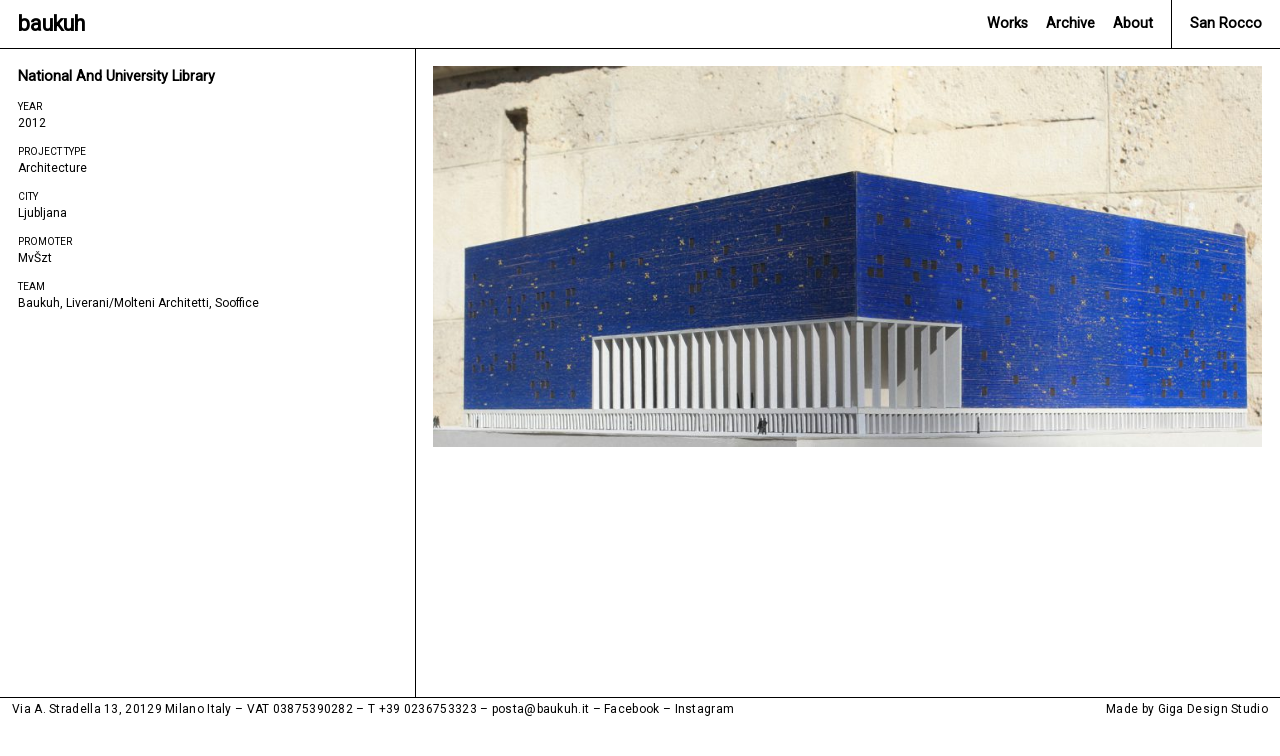

--- FILE ---
content_type: text/html; charset=UTF-8
request_url: https://www.baukuh.it/works/national-and-university-library/
body_size: 5433
content:

<!doctype html>
<!--[if lt IE 7]><html class="no-js ie ie6 lt-ie9 lt-ie8 lt-ie7" lang="en-US" prefix="og: http://ogp.me/ns#"> <![endif]-->
<!--[if IE 7]><html class="no-js ie ie7 lt-ie9 lt-ie8" lang="en-US" prefix="og: http://ogp.me/ns#"> <![endif]-->
<!--[if IE 8]><html class="no-js ie ie8 lt-ie9" lang="en-US" prefix="og: http://ogp.me/ns#"> <![endif]-->
<!--[if gt IE 8]><!--><html class="no-js" lang="en-US" prefix="og: http://ogp.me/ns#"> <!--<![endif]-->
<head>
    <meta charset="UTF-8" />
        <title>
                            baukuh
                    </title>
    <meta name="description" content="">
    <link rel="stylesheet" href="https://www.baukuh.it/wp-content/themes/gds-timber/style.css" type="text/css" media="screen" />
    <meta http-equiv="Content-Type" content="text/html; charset=UTF-8" />
    <meta http-equiv="X-UA-Compatible" content="IE=edge">
    <meta name="viewport" content="width=device-width, initial-scale=1.0, maximum-scale=1.0, user-scalable=no" />
    <link rel="pingback" href="https://www.baukuh.it/xmlrpc.php" />
    <link rel="apple-touch-icon" sizes="180x180" href="/apple-touch-icon.png?v=5Aem8NdyBM">
    <link rel="icon" type="image/png" sizes="32x32" href="/favicon-32x32.png?v=5Aem8NdyBM">
    <link rel="icon" type="image/png" sizes="16x16" href="/favicon-16x16.png?v=5Aem8NdyBM">
    <link rel="manifest" href="/site.webmanifest?v=5Aem8NdyBM">
    <link rel="mask-icon" href="/safari-pinned-tab.svg?v=5Aem8NdyBM" color="#5bbad5">
    <link rel="shortcut icon" href="/favicon.ico?v=5Aem8NdyBM">
    <meta name="msapplication-TileColor" content="#ffffff">
    <meta name="theme-color" content="#ffffff">
    <link href="https://fonts.googleapis.com/css?family=Roboto" rel="stylesheet">
    <link href="https://fonts.googleapis.com/icon?family=Material+Icons" rel="stylesheet">
    <link rel="stylesheet" href="https://cdnjs.cloudflare.com/ajax/libs/tiny-slider/2.6.0/tiny-slider.css">
    <!--[if (lt IE 9)]><script src="https://cdnjs.cloudflare.com/ajax/libs/tiny-slider/2.6.0/min/tiny-slider.helper.ie8.js"></script><![endif]-->
    <script src="https://cdnjs.cloudflare.com/ajax/libs/tiny-slider/2.6.0/min/tiny-slider.js"></script>
    <!-- Global site tag (gtag.js) - Google Analytics -->
    <script async src="https://www.googletagmanager.com/gtag/js?id=UA-121796530-1"></script>
    <script>
      window.dataLayer = window.dataLayer || [];
      function gtag(){dataLayer.push(arguments);}
      gtag('js', new Date());

      gtag('config', 'UA-121796530-1');
    </script>

    
<!-- This site is optimized with the Yoast SEO plugin v8.4 - https://yoast.com/wordpress/plugins/seo/ -->
<meta name="description" content="baukuh produces architecture.  Designs are independent of personal taste. No member of baukuh is ever individually responsible for any single project, each of which s the product of the office as a whole. Working without a hierarchical structure or a stylistic dogma, baukuh produces architecture out of a rational and explicit design process. This process is based on a critical understanding of the architecture of the past. The knowledge encoded in the architecture of the past is public, and starting from this public knowledge, any architectural problem can be solved."/>
<link rel="canonical" href="https://www.baukuh.it/works/national-and-university-library/" />
<meta property="og:locale" content="en_US" />
<meta property="og:type" content="article" />
<meta property="og:title" content="baukuh" />
<meta property="og:description" content="baukuh produces architecture.  Designs are independent of personal taste. No member of baukuh is ever individually responsible for any single project, each of which s the product of the office as a whole. Working without a hierarchical structure or a stylistic dogma, baukuh produces architecture out of a rational and explicit design process. This process is based on a critical understanding of the architecture of the past. The knowledge encoded in the architecture of the past is public, and starting from this public knowledge, any architectural problem can be solved." />
<meta property="og:url" content="https://www.baukuh.it/works/national-and-university-library/" />
<meta property="og:site_name" content="baukuh" />
<meta property="article:publisher" content="https://www.facebook.com/baukuh/" />
<meta property="og:image" content="https://www.baukuh.it/wp-content/uploads/2018/05/baukuh_baukuh.jpg" />
<meta property="og:image:secure_url" content="https://www.baukuh.it/wp-content/uploads/2018/05/baukuh_baukuh.jpg" />
<meta property="og:image:width" content="1200" />
<meta property="og:image:height" content="630" />
<meta name="twitter:card" content="summary_large_image" />
<meta name="twitter:description" content="baukuh produces architecture.  Designs are independent of personal taste. No member of baukuh is ever individually responsible for any single project, each of which s the product of the office as a whole. Working without a hierarchical structure or a stylistic dogma, baukuh produces architecture out of a rational and explicit design process. This process is based on a critical understanding of the architecture of the past. The knowledge encoded in the architecture of the past is public, and starting from this public knowledge, any architectural problem can be solved." />
<meta name="twitter:title" content="baukuh" />
<meta name="twitter:image" content="https://www.baukuh.it/wp-content/uploads/2018/05/baukuh_baukuh.jpg" />
<!-- / Yoast SEO plugin. -->

<link rel='dns-prefetch' href='//s.w.org' />
		<script type="text/javascript">
			window._wpemojiSettings = {"baseUrl":"https:\/\/s.w.org\/images\/core\/emoji\/11\/72x72\/","ext":".png","svgUrl":"https:\/\/s.w.org\/images\/core\/emoji\/11\/svg\/","svgExt":".svg","source":{"concatemoji":"https:\/\/www.baukuh.it\/wp-includes\/js\/wp-emoji-release.min.js?ver=4.9.8"}};
			!function(a,b,c){function d(a,b){var c=String.fromCharCode;l.clearRect(0,0,k.width,k.height),l.fillText(c.apply(this,a),0,0);var d=k.toDataURL();l.clearRect(0,0,k.width,k.height),l.fillText(c.apply(this,b),0,0);var e=k.toDataURL();return d===e}function e(a){var b;if(!l||!l.fillText)return!1;switch(l.textBaseline="top",l.font="600 32px Arial",a){case"flag":return!(b=d([55356,56826,55356,56819],[55356,56826,8203,55356,56819]))&&(b=d([55356,57332,56128,56423,56128,56418,56128,56421,56128,56430,56128,56423,56128,56447],[55356,57332,8203,56128,56423,8203,56128,56418,8203,56128,56421,8203,56128,56430,8203,56128,56423,8203,56128,56447]),!b);case"emoji":return b=d([55358,56760,9792,65039],[55358,56760,8203,9792,65039]),!b}return!1}function f(a){var c=b.createElement("script");c.src=a,c.defer=c.type="text/javascript",b.getElementsByTagName("head")[0].appendChild(c)}var g,h,i,j,k=b.createElement("canvas"),l=k.getContext&&k.getContext("2d");for(j=Array("flag","emoji"),c.supports={everything:!0,everythingExceptFlag:!0},i=0;i<j.length;i++)c.supports[j[i]]=e(j[i]),c.supports.everything=c.supports.everything&&c.supports[j[i]],"flag"!==j[i]&&(c.supports.everythingExceptFlag=c.supports.everythingExceptFlag&&c.supports[j[i]]);c.supports.everythingExceptFlag=c.supports.everythingExceptFlag&&!c.supports.flag,c.DOMReady=!1,c.readyCallback=function(){c.DOMReady=!0},c.supports.everything||(h=function(){c.readyCallback()},b.addEventListener?(b.addEventListener("DOMContentLoaded",h,!1),a.addEventListener("load",h,!1)):(a.attachEvent("onload",h),b.attachEvent("onreadystatechange",function(){"complete"===b.readyState&&c.readyCallback()})),g=c.source||{},g.concatemoji?f(g.concatemoji):g.wpemoji&&g.twemoji&&(f(g.twemoji),f(g.wpemoji)))}(window,document,window._wpemojiSettings);
		</script>
		<style type="text/css">
img.wp-smiley,
img.emoji {
	display: inline !important;
	border: none !important;
	box-shadow: none !important;
	height: 1em !important;
	width: 1em !important;
	margin: 0 .07em !important;
	vertical-align: -0.1em !important;
	background: none !important;
	padding: 0 !important;
}
</style>
<script type='text/javascript' src='https://www.baukuh.it/wp-includes/js/jquery/jquery.js?ver=1.12.4'></script>
<script type='text/javascript' src='https://www.baukuh.it/wp-includes/js/jquery/jquery-migrate.min.js?ver=1.4.1'></script>
<link rel='https://api.w.org/' href='https://www.baukuh.it/wp-json/' />
<link rel="EditURI" type="application/rsd+xml" title="RSD" href="https://www.baukuh.it/xmlrpc.php?rsd" />
<link rel="wlwmanifest" type="application/wlwmanifest+xml" href="https://www.baukuh.it/wp-includes/wlwmanifest.xml" /> 
<meta name="generator" content="WordPress 4.9.8" />
<link rel='shortlink' href='https://www.baukuh.it/?p=1849' />
<link rel="alternate" type="application/json+oembed" href="https://www.baukuh.it/wp-json/oembed/1.0/embed?url=https%3A%2F%2Fwww.baukuh.it%2Fworks%2Fnational-and-university-library%2F" />
<link rel="alternate" type="text/xml+oembed" href="https://www.baukuh.it/wp-json/oembed/1.0/embed?url=https%3A%2F%2Fwww.baukuh.it%2Fworks%2Fnational-and-university-library%2F&#038;format=xml" />
<script type="text/javascript">
(function(url){
	if(/(?:Chrome\/26\.0\.1410\.63 Safari\/537\.31|WordfenceTestMonBot)/.test(navigator.userAgent)){ return; }
	var addEvent = function(evt, handler) {
		if (window.addEventListener) {
			document.addEventListener(evt, handler, false);
		} else if (window.attachEvent) {
			document.attachEvent('on' + evt, handler);
		}
	};
	var removeEvent = function(evt, handler) {
		if (window.removeEventListener) {
			document.removeEventListener(evt, handler, false);
		} else if (window.detachEvent) {
			document.detachEvent('on' + evt, handler);
		}
	};
	var evts = 'contextmenu dblclick drag dragend dragenter dragleave dragover dragstart drop keydown keypress keyup mousedown mousemove mouseout mouseover mouseup mousewheel scroll'.split(' ');
	var logHuman = function() {
		if (window.wfLogHumanRan) { return; }
		window.wfLogHumanRan = true;
		var wfscr = document.createElement('script');
		wfscr.type = 'text/javascript';
		wfscr.async = true;
		wfscr.src = url + '&r=' + Math.random();
		(document.getElementsByTagName('head')[0]||document.getElementsByTagName('body')[0]).appendChild(wfscr);
		for (var i = 0; i < evts.length; i++) {
			removeEvent(evts[i], logHuman);
		}
	};
	for (var i = 0; i < evts.length; i++) {
		addEvent(evts[i], logHuman);
	}
})('//www.baukuh.it/?wordfence_lh=1&hid=AC36BE086AD526C9FDD04303A022B787');
</script>
			</head>

	<body class="works-template-default single single-works postid-1849" data-template="base.twig">

					<header class="header">
  <h1>
    <a href="https://www.baukuh.it">baukuh</a>
  </h1>
  <nav class="header__navigation" role="navigation">
    	<ul>
			<li class=" menu-item menu-item-type-post_type menu-item-object-page menu-item-34">
			<a target="" href="https://www.baukuh.it/selected/">Works</a>
					</li>
			<li class=" menu-item menu-item-type-post_type_archive menu-item-object-works menu-item-31">
			<a target="" href="https://www.baukuh.it/works/">Archive</a>
					</li>
			<li class=" menu-item menu-item-type-post_type menu-item-object-page menu-item-43">
			<a target="" href="https://www.baukuh.it/about/">About</a>
					</li>
			<li class="black menu-item menu-item-type-custom menu-item-object-custom menu-item-110">
			<a target="_blank" href="http://www.sanrocco.info/">San Rocco</a>
					</li>
		</ul>
  </nav>
  <div class="menu_trigger">
    <!-- <i class="material-icons">menu</i> -->
  </div>
</header>
		
		<main class="main" role="main">

				
	<div class="main__wrapper">
		<div class="page__wrapper">

			<article class="single single--works" id="post-1849">
				<div class="single__line__wrapper">
					<div class="single__line">

						<div class="single__header__fix">
							<h1 class="single__title">National and University Library</h1>
							<div class="single__colophon">
								<div class="single__colophon__item"><div class="single__label">year</div><div class="single__colophon__field">2012</div></div>								<div class="single__colophon__item"><div class="single__label">project type</div><div class="single__colophon__field">Architecture</div></div>								<div class="single__colophon__item"><div class="single__label">city</div><div class="single__colophon__field">Ljubljana</div></div>																<div class="single__colophon__item"><div class="single__label">promoter</div><div class="single__colophon__field">MvŠzt</div></div>								<div class="single__colophon__item"><div class="single__label">team</div><div class="single__colophon__field">baukuh, Liverani/molteni Architetti, Sooffice</div></div>																<!--  -->
							</div>

							<!-- 							  <a href="https://www.baukuh.it/works/beyond-entropy/"><i class="material-icons">chevron_left</i></a>
							
														  <a href="https://www.baukuh.it/works/100-piante/"><i class="material-icons">chevron_right</i></a>
							 -->

						</div>

					</div>
				</div>
				<div class="single__header">
				</div>

				<div class="single__content">
					<div class="single__gallery">
																			<div class="single__gallery__img">
								<img data-width-medium='300' data-width-large='1024' data-width-xxs='320' data-width-xs='420' data-width-s='600' data-width-xl='1920' data-width-xxl='1920' data-width-original='1920'  data-height-medium='138' data-height-large='472' data-height-xxs='147' data-height-xs='193' data-height-s='276' data-height-xl='884' data-height-xxl='884' data-height-original='884'  data-src-medium='https://www.baukuh.it/wp-content/uploads/2018/05/baukuh_national20and20university20library_2012_ljubljana_model20picture20234-1000x460.jpg' data-src-large='https://www.baukuh.it/wp-content/uploads/2018/05/baukuh_national20and20university20library_2012_ljubljana_model20picture20234-1400x645.jpg' data-src-xxs='https://www.baukuh.it/wp-content/uploads/2018/05/baukuh_national20and20university20library_2012_ljubljana_model20picture20234-320x147.jpg' data-src-xs='https://www.baukuh.it/wp-content/uploads/2018/05/baukuh_national20and20university20library_2012_ljubljana_model20picture20234-420x193.jpg' data-src-s='https://www.baukuh.it/wp-content/uploads/2018/05/baukuh_national20and20university20library_2012_ljubljana_model20picture20234-600x276.jpg' data-src-xl='https://www.baukuh.it/wp-content/uploads/2018/05/baukuh_national20and20university20library_2012_ljubljana_model20picture20234.jpg' data-src-xxl='https://www.baukuh.it/wp-content/uploads/2018/05/baukuh_national20and20university20library_2012_ljubljana_model20picture20234.jpg' data-src-original='https://www.baukuh.it/wp-content/uploads/2018/05/baukuh_national20and20university20library_2012_ljubljana_model20picture20234.jpg'  data-ext=jpg data-responsive='true'/>
							</div>
													<div class="single__gallery__img">
								<img data-width-medium='224' data-width-large='763' data-width-xxs='320' data-width-xs='420' data-width-s='600' data-width-xl='805' data-width-xxl='805' data-width-original='805'  data-height-medium='300' data-height-large='1024' data-height-xxs='429' data-height-xs='563' data-height-s='805' data-height-xl='1080' data-height-xxl='1080' data-height-original='1080'  data-src-medium='https://www.baukuh.it/wp-content/uploads/2018/05/baukuh_national20and20university20library_2012_ljubljana_model20picture20231.jpg' data-src-large='https://www.baukuh.it/wp-content/uploads/2018/05/baukuh_national20and20university20library_2012_ljubljana_model20picture20231.jpg' data-src-xxs='https://www.baukuh.it/wp-content/uploads/2018/05/baukuh_national20and20university20library_2012_ljubljana_model20picture20231-320x429.jpg' data-src-xs='https://www.baukuh.it/wp-content/uploads/2018/05/baukuh_national20and20university20library_2012_ljubljana_model20picture20231-420x563.jpg' data-src-s='https://www.baukuh.it/wp-content/uploads/2018/05/baukuh_national20and20university20library_2012_ljubljana_model20picture20231-600x805.jpg' data-src-xl='https://www.baukuh.it/wp-content/uploads/2018/05/baukuh_national20and20university20library_2012_ljubljana_model20picture20231.jpg' data-src-xxl='https://www.baukuh.it/wp-content/uploads/2018/05/baukuh_national20and20university20library_2012_ljubljana_model20picture20231.jpg' data-src-original='https://www.baukuh.it/wp-content/uploads/2018/05/baukuh_national20and20university20library_2012_ljubljana_model20picture20231.jpg'  data-ext=jpg data-responsive='true'/>
							</div>
													<div class="single__gallery__img">
								<img data-width-medium='199' data-width-large='681' data-width-xxs='320' data-width-xs='420' data-width-s='600' data-width-xl='718' data-width-xxl='718' data-width-original='718'  data-height-medium='300' data-height-large='1024' data-height-xxs='481' data-height-xs='632' data-height-s='903' data-height-xl='1080' data-height-xxl='1080' data-height-original='1080'  data-src-medium='https://www.baukuh.it/wp-content/uploads/2018/05/baukuh_national20and20university20library_2012_ljubljana_model20picture20232.jpg' data-src-large='https://www.baukuh.it/wp-content/uploads/2018/05/baukuh_national20and20university20library_2012_ljubljana_model20picture20232.jpg' data-src-xxs='https://www.baukuh.it/wp-content/uploads/2018/05/baukuh_national20and20university20library_2012_ljubljana_model20picture20232-320x481.jpg' data-src-xs='https://www.baukuh.it/wp-content/uploads/2018/05/baukuh_national20and20university20library_2012_ljubljana_model20picture20232-420x632.jpg' data-src-s='https://www.baukuh.it/wp-content/uploads/2018/05/baukuh_national20and20university20library_2012_ljubljana_model20picture20232-600x903.jpg' data-src-xl='https://www.baukuh.it/wp-content/uploads/2018/05/baukuh_national20and20university20library_2012_ljubljana_model20picture20232.jpg' data-src-xxl='https://www.baukuh.it/wp-content/uploads/2018/05/baukuh_national20and20university20library_2012_ljubljana_model20picture20232.jpg' data-src-original='https://www.baukuh.it/wp-content/uploads/2018/05/baukuh_national20and20university20library_2012_ljubljana_model20picture20232.jpg'  data-ext=jpg data-responsive='true'/>
							</div>
													<div class="single__gallery__img">
								<img data-width-medium='300' data-width-large='1024' data-width-xxs='320' data-width-xs='420' data-width-s='600' data-width-xl='1080' data-width-xxl='1080' data-width-original='1080'  data-height-medium='300' data-height-large='1024' data-height-xxs='320' data-height-xs='420' data-height-s='600' data-height-xl='1080' data-height-xxl='1080' data-height-original='1080'  data-src-medium='https://www.baukuh.it/wp-content/uploads/2018/05/baukuh_national20and20university20library_2012_ljubljana_model20picture20233-1000x1000.jpg' data-src-large='https://www.baukuh.it/wp-content/uploads/2018/05/baukuh_national20and20university20library_2012_ljubljana_model20picture20233.jpg' data-src-xxs='https://www.baukuh.it/wp-content/uploads/2018/05/baukuh_national20and20university20library_2012_ljubljana_model20picture20233-320x320.jpg' data-src-xs='https://www.baukuh.it/wp-content/uploads/2018/05/baukuh_national20and20university20library_2012_ljubljana_model20picture20233-420x420.jpg' data-src-s='https://www.baukuh.it/wp-content/uploads/2018/05/baukuh_national20and20university20library_2012_ljubljana_model20picture20233-600x600.jpg' data-src-xl='https://www.baukuh.it/wp-content/uploads/2018/05/baukuh_national20and20university20library_2012_ljubljana_model20picture20233.jpg' data-src-xxl='https://www.baukuh.it/wp-content/uploads/2018/05/baukuh_national20and20university20library_2012_ljubljana_model20picture20233.jpg' data-src-original='https://www.baukuh.it/wp-content/uploads/2018/05/baukuh_national20and20university20library_2012_ljubljana_model20picture20233.jpg'  data-ext=jpg data-responsive='true'/>
							</div>
													<div class="single__gallery__img">
								<img data-width-medium='300' data-width-large='1024' data-width-xxs='320' data-width-xs='420' data-width-s='600' data-width-xl='1080' data-width-xxl='1080' data-width-original='1080'  data-height-medium='300' data-height-large='1024' data-height-xxs='320' data-height-xs='420' data-height-s='600' data-height-xl='1080' data-height-xxl='1080' data-height-original='1080'  data-src-medium='https://www.baukuh.it/wp-content/uploads/2018/05/baukuh_national20and20university20library_2012_ljubljana_entrance-1000x1000.jpg' data-src-large='https://www.baukuh.it/wp-content/uploads/2018/05/baukuh_national20and20university20library_2012_ljubljana_entrance.jpg' data-src-xxs='https://www.baukuh.it/wp-content/uploads/2018/05/baukuh_national20and20university20library_2012_ljubljana_entrance-320x320.jpg' data-src-xs='https://www.baukuh.it/wp-content/uploads/2018/05/baukuh_national20and20university20library_2012_ljubljana_entrance-420x420.jpg' data-src-s='https://www.baukuh.it/wp-content/uploads/2018/05/baukuh_national20and20university20library_2012_ljubljana_entrance-600x600.jpg' data-src-xl='https://www.baukuh.it/wp-content/uploads/2018/05/baukuh_national20and20university20library_2012_ljubljana_entrance.jpg' data-src-xxl='https://www.baukuh.it/wp-content/uploads/2018/05/baukuh_national20and20university20library_2012_ljubljana_entrance.jpg' data-src-original='https://www.baukuh.it/wp-content/uploads/2018/05/baukuh_national20and20university20library_2012_ljubljana_entrance.jpg'  data-ext=jpg data-responsive='true'/>
							</div>
													<div class="single__gallery__img">
								<img data-width-medium='211' data-width-large='722' data-width-xxs='320' data-width-xs='420' data-width-s='600' data-width-xl='761' data-width-xxl='761' data-width-original='761'  data-height-medium='300' data-height-large='1024' data-height-xxs='454' data-height-xs='596' data-height-s='852' data-height-xl='1080' data-height-xxl='1080' data-height-original='1080'  data-src-medium='https://www.baukuh.it/wp-content/uploads/2018/05/baukuh_national20and20university20library_2012_ljubljana_panel201.jpg' data-src-large='https://www.baukuh.it/wp-content/uploads/2018/05/baukuh_national20and20university20library_2012_ljubljana_panel201.jpg' data-src-xxs='https://www.baukuh.it/wp-content/uploads/2018/05/baukuh_national20and20university20library_2012_ljubljana_panel201-320x454.jpg' data-src-xs='https://www.baukuh.it/wp-content/uploads/2018/05/baukuh_national20and20university20library_2012_ljubljana_panel201-420x596.jpg' data-src-s='https://www.baukuh.it/wp-content/uploads/2018/05/baukuh_national20and20university20library_2012_ljubljana_panel201-600x852.jpg' data-src-xl='https://www.baukuh.it/wp-content/uploads/2018/05/baukuh_national20and20university20library_2012_ljubljana_panel201.jpg' data-src-xxl='https://www.baukuh.it/wp-content/uploads/2018/05/baukuh_national20and20university20library_2012_ljubljana_panel201.jpg' data-src-original='https://www.baukuh.it/wp-content/uploads/2018/05/baukuh_national20and20university20library_2012_ljubljana_panel201.jpg'  data-ext=jpg data-responsive='true'/>
							</div>
													<div class="single__gallery__img">
								<img data-width-medium='207' data-width-large='705' data-width-xxs='320' data-width-xs='420' data-width-s='600' data-width-xl='744' data-width-xxl='744' data-width-original='744'  data-height-medium='300' data-height-large='1024' data-height-xxs='465' data-height-xs='610' data-height-s='871' data-height-xl='1080' data-height-xxl='1080' data-height-original='1080'  data-src-medium='https://www.baukuh.it/wp-content/uploads/2018/05/baukuh_national20and20university20library_2012_ljubljana_panel20232.jpg' data-src-large='https://www.baukuh.it/wp-content/uploads/2018/05/baukuh_national20and20university20library_2012_ljubljana_panel20232.jpg' data-src-xxs='https://www.baukuh.it/wp-content/uploads/2018/05/baukuh_national20and20university20library_2012_ljubljana_panel20232-320x465.jpg' data-src-xs='https://www.baukuh.it/wp-content/uploads/2018/05/baukuh_national20and20university20library_2012_ljubljana_panel20232-420x610.jpg' data-src-s='https://www.baukuh.it/wp-content/uploads/2018/05/baukuh_national20and20university20library_2012_ljubljana_panel20232-600x871.jpg' data-src-xl='https://www.baukuh.it/wp-content/uploads/2018/05/baukuh_national20and20university20library_2012_ljubljana_panel20232.jpg' data-src-xxl='https://www.baukuh.it/wp-content/uploads/2018/05/baukuh_national20and20university20library_2012_ljubljana_panel20232.jpg' data-src-original='https://www.baukuh.it/wp-content/uploads/2018/05/baukuh_national20and20university20library_2012_ljubljana_panel20232.jpg'  data-ext=jpg data-responsive='true'/>
							</div>
													<div class="single__gallery__img">
								<img data-width-medium='207' data-width-large='705' data-width-xxs='320' data-width-xs='420' data-width-s='600' data-width-xl='755' data-width-xxl='755' data-width-original='755'  data-height-medium='300' data-height-large='1024' data-height-xxs='465' data-height-xs='610' data-height-s='871' data-height-xl='1096' data-height-xxl='1096' data-height-original='1096'  data-src-medium='https://www.baukuh.it/wp-content/uploads/2018/05/baukuh_national20and20university20library_2012_ljubljana_panel20233.jpg' data-src-large='https://www.baukuh.it/wp-content/uploads/2018/05/baukuh_national20and20university20library_2012_ljubljana_panel20233.jpg' data-src-xxs='https://www.baukuh.it/wp-content/uploads/2018/05/baukuh_national20and20university20library_2012_ljubljana_panel20233-320x465.jpg' data-src-xs='https://www.baukuh.it/wp-content/uploads/2018/05/baukuh_national20and20university20library_2012_ljubljana_panel20233-420x610.jpg' data-src-s='https://www.baukuh.it/wp-content/uploads/2018/05/baukuh_national20and20university20library_2012_ljubljana_panel20233-600x871.jpg' data-src-xl='https://www.baukuh.it/wp-content/uploads/2018/05/baukuh_national20and20university20library_2012_ljubljana_panel20233.jpg' data-src-xxl='https://www.baukuh.it/wp-content/uploads/2018/05/baukuh_national20and20university20library_2012_ljubljana_panel20233.jpg' data-src-original='https://www.baukuh.it/wp-content/uploads/2018/05/baukuh_national20and20university20library_2012_ljubljana_panel20233.jpg'  data-ext=jpg data-responsive='true'/>
							</div>
													<div class="single__gallery__img">
								<img data-width-medium='207' data-width-large='705' data-width-xxs='320' data-width-xs='420' data-width-s='600' data-width-xl='744' data-width-xxl='744' data-width-original='744'  data-height-medium='300' data-height-large='1024' data-height-xxs='465' data-height-xs='610' data-height-s='871' data-height-xl='1080' data-height-xxl='1080' data-height-original='1080'  data-src-medium='https://www.baukuh.it/wp-content/uploads/2018/05/baukuh_national20and20university20library_2012_ljubljana_panel20234.jpg' data-src-large='https://www.baukuh.it/wp-content/uploads/2018/05/baukuh_national20and20university20library_2012_ljubljana_panel20234.jpg' data-src-xxs='https://www.baukuh.it/wp-content/uploads/2018/05/baukuh_national20and20university20library_2012_ljubljana_panel20234-320x465.jpg' data-src-xs='https://www.baukuh.it/wp-content/uploads/2018/05/baukuh_national20and20university20library_2012_ljubljana_panel20234-420x610.jpg' data-src-s='https://www.baukuh.it/wp-content/uploads/2018/05/baukuh_national20and20university20library_2012_ljubljana_panel20234-600x871.jpg' data-src-xl='https://www.baukuh.it/wp-content/uploads/2018/05/baukuh_national20and20university20library_2012_ljubljana_panel20234.jpg' data-src-xxl='https://www.baukuh.it/wp-content/uploads/2018/05/baukuh_national20and20university20library_2012_ljubljana_panel20234.jpg' data-src-original='https://www.baukuh.it/wp-content/uploads/2018/05/baukuh_national20and20university20library_2012_ljubljana_panel20234.jpg'  data-ext=jpg data-responsive='true'/>
							</div>
													<div class="single__gallery__img">
								<img data-width-medium='207' data-width-large='705' data-width-xxs='320' data-width-xs='420' data-width-s='600' data-width-xl='744' data-width-xxl='744' data-width-original='744'  data-height-medium='300' data-height-large='1024' data-height-xxs='465' data-height-xs='610' data-height-s='871' data-height-xl='1080' data-height-xxl='1080' data-height-original='1080'  data-src-medium='https://www.baukuh.it/wp-content/uploads/2018/05/baukuh_national20and20university20library_2012_ljubljana_panel20235.jpg' data-src-large='https://www.baukuh.it/wp-content/uploads/2018/05/baukuh_national20and20university20library_2012_ljubljana_panel20235.jpg' data-src-xxs='https://www.baukuh.it/wp-content/uploads/2018/05/baukuh_national20and20university20library_2012_ljubljana_panel20235-320x465.jpg' data-src-xs='https://www.baukuh.it/wp-content/uploads/2018/05/baukuh_national20and20university20library_2012_ljubljana_panel20235-420x610.jpg' data-src-s='https://www.baukuh.it/wp-content/uploads/2018/05/baukuh_national20and20university20library_2012_ljubljana_panel20235-600x871.jpg' data-src-xl='https://www.baukuh.it/wp-content/uploads/2018/05/baukuh_national20and20university20library_2012_ljubljana_panel20235.jpg' data-src-xxl='https://www.baukuh.it/wp-content/uploads/2018/05/baukuh_national20and20university20library_2012_ljubljana_panel20235.jpg' data-src-original='https://www.baukuh.it/wp-content/uploads/2018/05/baukuh_national20and20university20library_2012_ljubljana_panel20235.jpg'  data-ext=jpg data-responsive='true'/>
							</div>
													<div class="single__gallery__img">
								<img data-width-medium='207' data-width-large='705' data-width-xxs='320' data-width-xs='420' data-width-s='600' data-width-xl='744' data-width-xxl='744' data-width-original='744'  data-height-medium='300' data-height-large='1024' data-height-xxs='465' data-height-xs='610' data-height-s='871' data-height-xl='1080' data-height-xxl='1080' data-height-original='1080'  data-src-medium='https://www.baukuh.it/wp-content/uploads/2018/05/baukuh_national20and20university20library_2012_ljubljana_panel20236.jpg' data-src-large='https://www.baukuh.it/wp-content/uploads/2018/05/baukuh_national20and20university20library_2012_ljubljana_panel20236.jpg' data-src-xxs='https://www.baukuh.it/wp-content/uploads/2018/05/baukuh_national20and20university20library_2012_ljubljana_panel20236-320x465.jpg' data-src-xs='https://www.baukuh.it/wp-content/uploads/2018/05/baukuh_national20and20university20library_2012_ljubljana_panel20236-420x610.jpg' data-src-s='https://www.baukuh.it/wp-content/uploads/2018/05/baukuh_national20and20university20library_2012_ljubljana_panel20236-600x871.jpg' data-src-xl='https://www.baukuh.it/wp-content/uploads/2018/05/baukuh_national20and20university20library_2012_ljubljana_panel20236.jpg' data-src-xxl='https://www.baukuh.it/wp-content/uploads/2018/05/baukuh_national20and20university20library_2012_ljubljana_panel20236.jpg' data-src-original='https://www.baukuh.it/wp-content/uploads/2018/05/baukuh_national20and20university20library_2012_ljubljana_panel20236.jpg'  data-ext=jpg data-responsive='true'/>
							</div>
													<div class="single__gallery__img">
								<img data-width-medium='207' data-width-large='705' data-width-xxs='320' data-width-xs='420' data-width-s='600' data-width-xl='744' data-width-xxl='744' data-width-original='744'  data-height-medium='300' data-height-large='1024' data-height-xxs='465' data-height-xs='610' data-height-s='871' data-height-xl='1080' data-height-xxl='1080' data-height-original='1080'  data-src-medium='https://www.baukuh.it/wp-content/uploads/2018/05/baukuh_national20and20university20library_2012_ljubljana_panel20237.jpg' data-src-large='https://www.baukuh.it/wp-content/uploads/2018/05/baukuh_national20and20university20library_2012_ljubljana_panel20237.jpg' data-src-xxs='https://www.baukuh.it/wp-content/uploads/2018/05/baukuh_national20and20university20library_2012_ljubljana_panel20237-320x465.jpg' data-src-xs='https://www.baukuh.it/wp-content/uploads/2018/05/baukuh_national20and20university20library_2012_ljubljana_panel20237-420x610.jpg' data-src-s='https://www.baukuh.it/wp-content/uploads/2018/05/baukuh_national20and20university20library_2012_ljubljana_panel20237-600x871.jpg' data-src-xl='https://www.baukuh.it/wp-content/uploads/2018/05/baukuh_national20and20university20library_2012_ljubljana_panel20237.jpg' data-src-xxl='https://www.baukuh.it/wp-content/uploads/2018/05/baukuh_national20and20university20library_2012_ljubljana_panel20237.jpg' data-src-original='https://www.baukuh.it/wp-content/uploads/2018/05/baukuh_national20and20university20library_2012_ljubljana_panel20237.jpg'  data-ext=jpg data-responsive='true'/>
							</div>
													<div class="single__gallery__img">
								<img data-width-medium='207' data-width-large='705' data-width-xxs='320' data-width-xs='420' data-width-s='600' data-width-xl='744' data-width-xxl='744' data-width-original='744'  data-height-medium='300' data-height-large='1024' data-height-xxs='465' data-height-xs='610' data-height-s='871' data-height-xl='1080' data-height-xxl='1080' data-height-original='1080'  data-src-medium='https://www.baukuh.it/wp-content/uploads/2018/05/baukuh_national20and20university20library_2012_ljubljana_panel20238.jpg' data-src-large='https://www.baukuh.it/wp-content/uploads/2018/05/baukuh_national20and20university20library_2012_ljubljana_panel20238.jpg' data-src-xxs='https://www.baukuh.it/wp-content/uploads/2018/05/baukuh_national20and20university20library_2012_ljubljana_panel20238-320x465.jpg' data-src-xs='https://www.baukuh.it/wp-content/uploads/2018/05/baukuh_national20and20university20library_2012_ljubljana_panel20238-420x610.jpg' data-src-s='https://www.baukuh.it/wp-content/uploads/2018/05/baukuh_national20and20university20library_2012_ljubljana_panel20238-600x871.jpg' data-src-xl='https://www.baukuh.it/wp-content/uploads/2018/05/baukuh_national20and20university20library_2012_ljubljana_panel20238.jpg' data-src-xxl='https://www.baukuh.it/wp-content/uploads/2018/05/baukuh_national20and20university20library_2012_ljubljana_panel20238.jpg' data-src-original='https://www.baukuh.it/wp-content/uploads/2018/05/baukuh_national20and20university20library_2012_ljubljana_panel20238.jpg'  data-ext=jpg data-responsive='true'/>
							</div>
											</div>
				</div>

			</article>

		</div>
	</div>


		</main>

					<footer class="footer">
  <div>
    <div>
      <span>Via A. Stradella 13, 20129 Milano Italy – VAT 03875390282</span>
      <span><a href="tel:+390236753323">T +39 0236753323</a> – <a href="mailto:posta@baukuh.it">posta@baukuh.it</a></span>
      <span><a target="_blank" href="https://www.facebook.com/baukuh/">Facebook</a> – <a target="_blank" href="https://www.instagram.com/baukuh_official/">Instagram</a></span>
    </div>
    <div class="footer__credits">
      Made by <a href="https://www.gigadesignstudio.com/" target="_blank">Giga Design Studio</a>
    </div>
  </div>
</footer>
			<script type='text/javascript' src='https://www.baukuh.it/wp-content/themes/gds-timber/static/site.js?v=1&#038;ver=1'></script>
<script type='text/javascript'>
/* <![CDATA[ */
var media = {"imagesSizes":["medium","large","xxs","xs","s","medium","large","xl","xxl","original"]};
/* ]]> */
</script>
<script type='text/javascript' src='https://www.baukuh.it/wp-content/themes/gds-timber/static/responsive.js?v=2&#038;ver=1'></script>
<script type='text/javascript' src='https://www.baukuh.it/wp-includes/js/wp-embed.min.js?ver=4.9.8'></script>

			</body>
</html>


--- FILE ---
content_type: text/css
request_url: https://www.baukuh.it/wp-content/themes/gds-timber/style.css
body_size: 3655
content:
@charset "UTF-8";
/* http://meyerweb.com/eric/tools/css/reset/
   v2.0 | 20110126
   License: none (public domain)
*/
html, body, div, span, applet, object, iframe,
h1, h2, h3, h4, h5, h6, p, blockquote, pre,
a, abbr, acronym, address, big, cite, code,
del, dfn, em, img, ins, kbd, q, s, samp,
small, strike, strong, sub, sup, tt, var,
b, u, i, center, input,
dl, dt, dd, ol, ul, li,
fieldset, form, label, legend,
table, caption, tbody, tfoot, thead, tr, th, td,
article, aside, canvas, details, embed,
figure, figcaption, footer, header, hgroup,
menu, nav, output, ruby, section, summary,
time, mark, audio, video {
  margin: 0;
  padding: 0;
  border: 0;
  font-size: 100%;
  font: inherit;
  vertical-align: baseline; }

/* HTML5 display-role reset for older browsers */
article, aside, details, figcaption, figure,
footer, header, hgroup, menu, nav, section {
  display: block; }

body {
  line-height: 1; }

ol, ul {
  list-style: none; }

blockquote, q {
  quotes: none; }

blockquote:before, blockquote:after,
q:before, q:after {
  content: '';
  content: none; }

table {
  border-collapse: collapse;
  border-spacing: 0; }

html, body, div, span, applet, object, iframe, h1, h2, h3, h4, h5, h6, p, blockquote, pre, a, abbr, acronym, address, big, cite, code, del, dfn, em, img, ins, kbd, q, s, samp, small, strike, strong, sub, sup, tt, var, b, u, i, center, dl, dt, dd, ol, ul, li, fieldset, form, label, legend, table, caption, tbody, tfoot, thead, tr, th, td, article, aside, canvas, details, embed, figure, figcaption, footer, header, hgroup, menu, nav, output, ruby, section, summary, time, mark, audio, video {
  margin: 0;
  padding: 0;
  border: 0;
  font-size: 100%;
  font: inherit;
  vertical-align: baseline; }

h1, h2, h3, h4, h5, h6, p, span, div, li, blockquote, pre, a {
  -webkit-font-smoothing: auto;
  -moz-osx-font-smoothing: grayscale; }

/* HTML5 display-role reset for older browsers */
article, aside, details, figcaption, figure, footer, header, hgroup, menu, nav, section {
  display: block; }

body {
  line-height: 1; }

ul {
  list-style: none; }

ol > li {
  margin-left: 1.5em; }

ol > li > ol {
  list-style-type: lower-alpha; }

blockquote, q {
  quotes: none; }

blockquote:before, blockquote:after {
  content: '';
  content: none; }

q:before, q:after {
  content: '';
  content: none; }

table {
  border-collapse: collapse;
  border-spacing: 0; }

body {
  width: 100%;
  height: 100%; }

main {
  display: block; }

b,
strong {
  font-weight: 700; }

dfn,
cite,
em,
i {
  font-style: italic; }

address {
  font-style: italic;
  margin: 0 0 1.6em; }

abbr[title] {
  border-bottom: 1px dotted #eaeaea;
  border-bottom: 1px dotted rgba(51, 51, 51, 0.1);
  cursor: help; }

mark,
ins {
  background-color: #fff9c0;
  text-decoration: none; }

sup,
sub {
  font-size: 75%;
  height: 0;
  line-height: 0;
  position: relative;
  vertical-align: baseline; }

sup {
  bottom: 1ex; }

sub {
  top: .5ex; }

small {
  font-size: 75%; }

big {
  font-size: 125%; }

a {
  text-decoration: none; }

dd {
  padding-left: 2em; }

* {
  -webkit-tap-highlight-color: rgba(0, 0, 0, 0); }

figure {
  text-align: center; }

img {
  max-width: 100%;
  height: auto; }

hr {
  border: 0;
  border-bottom: 1px solid;
  margin: 0;
  padding: 0;
  margin-bottom: 4em; }

*:focus {
  outline: 0; }

@-ms-viewport {
  width: device-width; }
@viewport {
  width: device-width; }
body {
  background: white;
  color: #666666; }

* ::-moz-selection {
  background-color: #cccccc;
  color: #999999; }
* ::selection {
  background-color: #cccccc;
  color: #999999; }

@media screen and (min-width: 744px) {
  .mobile-only, .menu_trigger {
    display: none; } }

@media screen and (max-width: 744px) {
  .desktop-only, .header__navigation {
    display: none; } }

@media print {
  * {
    color: black !important;
    font-size: 75%;
    -webkit-box-shadow: none !important;
    -moz-box-shadow: none !important;
    box-shadow: none !important; } }
html {
  font-size: 12px; }

body, h1, h2, h3, h4, h5, h6, p, span, div, li, blockquote, pre, a {
  font-family: "Roboto", sans-serif; }

.type--xs {
  font-size: 12px;
  line-height: 1.5; }

.type--s {
  font-size: 16px;
  line-height: 1.5; }

.type--m {
  font-size: 24px;
  line-height: 1.5; }

.type--l {
  font-size: 36px;
  line-height: 1.5; }

.type--xl {
  font-size: 48px;
  line-height: 1.5; }

@-webkit-keyframes fade {
  0% {
    opacity: 0; }
  100% {
    opacity: 1; } }
@-moz-keyframes fade {
  0% {
    opacity: 0; }
  100% {
    opacity: 1; } }
@-o-keyframes fade {
  0% {
    opacity: 0; }
  100% {
    opacity: 1; } }
@keyframes fade {
  0% {
    opacity: 0; }
  100% {
    opacity: 1; } }
.wrapper, .wrapper--s, .wrapper--m, .wrapper--l, .wrapper--xl, .wrapper--full {
  -webkit-box-sizing: border-box;
  -moz-box-sizing: border-box;
  box-sizing: border-box;
  margin: 0 auto; }

.wrapper--s {
  max-width: 320px; }

.wrapper--m {
  max-width: 640px; }

.wrapper--l {
  max-width: 960px; }

.wrapper--xl {
  max-width: 1020px; }

.wrapper--full {
  max-width: 100%; }

.row--flex {
  display: -webkit-box;
  display: -webkit-flex;
  display: -moz-flex;
  display: -ms-flexbox;
  display: flex; }

.row--flex--spread {
  display: -webkit-box;
  display: -webkit-flex;
  display: -moz-flex;
  display: -ms-flexbox;
  display: flex;
  -webkit-box-pack: justify;
  -ms-flex-pack: justify;
  -webkit-justify-content: space-between;
  -moz-justify-content: space-between;
  justify-content: space-between; }

a {
  -webkit-transition: color 0.2s ease;
  -moz-transition: color 0.2s ease;
  -ms-transition: color 0.2s ease;
  -o-transition: color 0.2s ease;
  transition: color 0.2s ease;
  color: #666666; }
  @media not all and (hover: none) {
    a:hover {
      color: #202020; } }

.header {
  z-index: 1;
  height: 4rem;
  background-color: white;
  position: fixed;
  width: 100%;
  display: -webkit-box;
  display: -webkit-flex;
  display: -moz-flex;
  display: -ms-flexbox;
  display: flex;
  -webkit-flex-wrap: wrap;
  -moz-flex-wrap: wrap;
  -ms-flex-wrap: wrap;
  flex-wrap: wrap;
  -webkit-box-align: center;
  -ms-flex-align: center;
  -webkit-align-items: center;
  -moz-align-items: center;
  align-items: center;
  -webkit-box-pack: justify;
  -ms-flex-pack: justify;
  -webkit-justify-content: space-between;
  -moz-justify-content: space-between;
  justify-content: space-between;
  border-bottom: 1px solid black; }
  .header h1 {
    font-size: 1.8rem;
    font-weight: bold;
    padding-left: 1.5rem; }
    .header h1 a {
      text-decoration: none;
      color: black; }

.header__navigation {
  height: 100%;
  padding: 0;
  line-height: 4rem; }
  .header__navigation ul {
    display: -webkit-box;
    display: -webkit-flex;
    display: -moz-flex;
    display: -ms-flexbox;
    display: flex;
    margin: 0;
    height: 100%; }
  .header__navigation li {
    margin-left: 1.5rem; }
    .header__navigation li.black {
      background: white;
      border-left: 1px solid black; }
      .header__navigation li.black a {
        display: block;
        padding-right: 1.5rem;
        padding-left: 1.5rem; }
      .header__navigation li.black:hover {
        background-color: black;
        color: white; }
        .header__navigation li.black:hover a {
          color: white; }
  .header__navigation a {
    font-size: 1.2rem;
    font-weight: bold;
    text-decoration: none;
    color: black;
    z-index: 1; }
    .header__navigation a:hover {
      color: gray; }

.menu_trigger {
  margin-right: 1.5rem;
  height: 2rem;
  width: 2rem;
  background-image: url(./static/img/menu.png);
  background-image: url(./static/img/menu.svg);
  background-position: center;
  background-repeat: no-repeat;
  background-size: contain; }

.menu_trigger--open {
  background-image: url(./static/img/close.png);
  background-image: url(./static/img/close.svg); }

@media screen and (max-width: 744px) {
  .header__navigation ul {
    display: block; }

  .header__open {
    width: 100vw;
    height: 100vh;
    position: fixed;
    background: white;
    display: -webkit-box;
    display: -webkit-flex;
    display: -moz-flex;
    display: -ms-flexbox;
    display: flex;
    -webkit-box-pack: center;
    -ms-flex-pack: center;
    -webkit-justify-content: center;
    -moz-justify-content: center;
    justify-content: center;
    -webkit-box-align: center;
    -ms-flex-align: center;
    -webkit-align-items: center;
    -moz-align-items: center;
    align-items: center;
    text-align: center;
    top: 0;
    left: 0;
    z-index: -10; }
    .header__open ul {
      width: 100vw;
      height: auto; }
      .header__open ul li {
        margin: 0;
        border-top: 1px solid black; }
      .header__open ul .black {
        border-left: none;
        border-bottom: 1px solid black; } }
.footer {
  width: 100%;
  height: 1.8rem;
  position: fixed;
  bottom: 0;
  background-color: white;
  display: -webkit-box;
  display: -webkit-flex;
  display: -moz-flex;
  display: -ms-flexbox;
  display: flex;
  -webkit-box-align: center;
  -ms-flex-align: center;
  -webkit-align-items: center;
  -moz-align-items: center;
  align-items: center;
  z-index: 1;
  border-top: 1px solid black; }
  .footer span {
    display: inline-block; }
    .footer span:after {
      content: " – "; }
    .footer span:last-of-type:after {
      content: ""; }

.home .footer {
  display: -webkit-box;
  display: -webkit-flex;
  display: -moz-flex;
  display: -ms-flexbox;
  display: flex; }

.footer > div {
  font-size: 1rem;
  width: 100%;
  padding: 1rem;
  letter-spacing: 0.3px;
  display: -webkit-box;
  display: -webkit-flex;
  display: -moz-flex;
  display: -ms-flexbox;
  display: flex;
  -webkit-box-pack: justify;
  -ms-flex-pack: justify;
  -webkit-justify-content: space-between;
  -moz-justify-content: space-between;
  justify-content: space-between; }

.footer a {
  text-decoration: none;
  color: black; }

.footer a:hover {
  color: gray; }

.footer__credits {
  padding-top: 0; }

@media screen and (max-width: 1000px) {
  .home .footer {
    display: none; }

  .footer {
    position: static;
    height: auto; }
    .footer span {
      display: block; }
      .footer span:after {
        content: ""; }

  .footer > div {
    display: block; }

  .footer__credits {
    padding-top: 1.5rem; }

  .tns-controls button {
    display: none; } }
body {
  font-size: 10px;
  line-height: 1.5;
  background-color: #ffffff;
  height: 100%;
  color: black; }

section {
  padding-top: 3rem;
  height: 100%;
  width: 100%;
  box-sizing: border-box; }

input {
  appearance: none;
  -moz-appearance: none;
  -webkit-appearance: none;
  border-radius: 0;
  -moz-border-radius: 0;
  -webkit-border-radius: 0;
  outline: none; }

.search-form {
  height: 4rem;
  font-size: 1.2rem;
  border-bottom: 1px solid black;
  border-top: 1px solid black;
  width: 100%;
  position: fixed;
  margin-top: 4rem;
  display: -webkit-box;
  display: -webkit-flex;
  display: -moz-flex;
  display: -ms-flexbox;
  display: flex;
  -webkit-box-align: center;
  -ms-flex-align: center;
  -webkit-align-items: center;
  -moz-align-items: center;
  align-items: center;
  background-color: white;
  z-index: 10; }

.search-input {
  padding-left: 1.5rem;
  width: 100%; }

.search-input input {
  width: 100%; }

.search__result {
  font-size: 1.8rem; }

.search-visible {
  display: none; }

.end {
  width: 4rem;
  height: 4rem;
  border-left: 1px solid black;
  position: absolute;
  right: 0;
  opacity: 0.7;
  display: -webkit-box;
  display: -webkit-flex;
  display: -moz-flex;
  display: -ms-flexbox;
  display: flex;
  -webkit-box-align: center;
  -ms-flex-align: center;
  -webkit-align-items: center;
  -moz-align-items: center;
  align-items: center;
  -webkit-box-pack: center;
  -ms-flex-pack: center;
  -webkit-justify-content: center;
  -moz-justify-content: center;
  justify-content: center; }

h3 {
  font-size: 1.8rem;
  line-height: 1.2rem; }

.incipit {
  width: 800px;
  padding-top: 2rem;
  padding-bottom: 1rem; }

.text {
  padding-top: 1rem;
  font-size: 1rem;
  width: 800px; }

/*@media screen and (min-width: 1024px) {

}*/
.main__wrapper {
  display: -webkit-box;
  display: -webkit-flex;
  display: -moz-flex;
  display: -ms-flexbox;
  display: flex;
  -webkit-flex-wrap: wrap;
  -moz-flex-wrap: wrap;
  -ms-flex-wrap: wrap;
  flex-wrap: wrap;
  width: 100vw;
  padding: 4.75rem 0.75rem 3rem 0.75rem;
  margin-left: auto;
  margin-right: auto;
  -webkit-box-sizing: border-box;
  -moz-box-sizing: border-box;
  box-sizing: border-box; }

.archive__page {
  padding-top: 9rem; }
  .archive__page .tease {
    width: 25%; }

.page__content {
  font-size: 1rem; }

.page__wrapper {
  padding: 0.75rem 0.75rem;
  width: 100%; }

.home__wrapper {
  position: absolute;
  top: 4rem;
  left: 0;
  right: 0;
  bottom: 1.9rem;
  padding: 1.5rem; }
  .home__wrapper .tns-outer {
    height: 100%;
    width: 100%; }
  .home__wrapper .tns-inner {
    height: 100%;
    width: 100%; }

.home__slider-image {
  background-position: center;
  background-repeat: no-repeat;
  background-size: cover;
  height: 100vh;
  height: -moz-calc(100vh - 9rem);
  height: -webkit-calc(100vh - 9rem);
  height: -o-calc(100vh - 9rem);
  height: calc(100vh - 9rem);
  width: 100vw; }

.home__link {
  display: -webkit-box;
  display: -webkit-flex;
  display: -moz-flex;
  display: -ms-flexbox;
  display: flex;
  -webkit-box-pack: center;
  -ms-flex-pack: center;
  -webkit-justify-content: center;
  -moz-justify-content: center;
  justify-content: center;
  -webkit-box-align: center;
  -ms-flex-align: center;
  -webkit-align-items: center;
  -moz-align-items: center;
  align-items: center; }

.home__link a {
  font-size: 2rem;
  color: white; }

.home__slider {
  width: 100%;
  height: 100%; }

.tns-controls {
  position: absolute; }
  .tns-controls button {
    position: fixed;
    top: 50%;
    z-index: 10;
    border: none;
    background: none;
    color: white;
    font-size: 1.5rem;
    width: 10vw;
    height: 10vh;
    -webkit-transform: translateY(-50%);
    -moz-transform: translateY(-50%);
    -ms-transform: translateY(-50%);
    -o-transform: translateY(-50%);
    transform: translateY(-50%); }
  .tns-controls button:nth-child(1) {
    left: 1.5rem; }
  .tns-controls button:nth-child(2) {
    right: 1.5rem; }

.about__page {
  font-size: 1.2rem; }

.about__sub {
  width: 66.6666666667%;
  -webkit-box-sizing: border-box;
  -moz-box-sizing: border-box;
  box-sizing: border-box; }
  .about__sub p {
    margin-bottom: 1rem; }

.about__main h3 {
  margin-bottom: 1rem; }

.about__list {
  margin-bottom: 3rem;
  display: -webkit-box;
  display: -webkit-flex;
  display: -moz-flex;
  display: -ms-flexbox;
  display: flex;
  -webkit-flex-wrap: wrap;
  -moz-flex-wrap: wrap;
  -ms-flex-wrap: wrap;
  flex-wrap: wrap; }
  .about__list p {
    margin-bottom: 0.5rem; }

.about-img {
  width: 100%; }

.main-about {
  line-height: 1.3; }

.about__item {
  width: 50%;
  padding-right: 1rem;
  padding-top: 3rem;
  -webkit-box-sizing: border-box;
  -moz-box-sizing: border-box;
  box-sizing: border-box; }
  .about__item h3 {
    margin-bottom: 1rem;
    line-height: 2rem; }

@media screen and (max-width: 1000px) {
  .about__item {
    width: 100%; } }
@media screen and (max-width: 744px) {
  .main__wrapper {
    padding-bottom: 1rem; }

  .home__wrapper {
    bottom: 0;
    position: static;
    padding-top: 5.5rem; }

  .home__slider-image {
    height: 100vh;
    height: -moz-calc(100vh - 7rem);
    height: -webkit-calc(100vh - 7rem);
    height: -o-calc(100vh - 7rem);
    height: calc(100vh - 7rem); }

  .about__sub {
    width: 100%;
    padding: 0; } }
.single {
  display: -webkit-box;
  display: -webkit-flex;
  display: -moz-flex;
  display: -ms-flexbox;
  display: flex;
  -webkit-flex-wrap: wrap;
  -moz-flex-wrap: wrap;
  -ms-flex-wrap: wrap;
  flex-wrap: wrap; }

.single__title {
  font-size: 1.2rem;
  font-weight: bold;
  margin-bottom: 1rem;
  text-transform: capitalize; }

.single__gallery {
  display: -webkit-box;
  display: -webkit-flex;
  display: -moz-flex;
  display: -ms-flexbox;
  display: flex;
  -webkit-flex-wrap: wrap;
  -moz-flex-wrap: wrap;
  -ms-flex-wrap: wrap;
  flex-wrap: wrap; }

.single__gallery__img {
  width: 100%;
  text-align: center;
  height: 80vh;
  margin-bottom: 20vh; }

.single__gallery__img:last-child {
  margin-bottom: 0; }

.single__gallery__img img {
  width: auto;
  max-height: 100%; }

.single__gallery__img iframe {
  width: 100%;
  height: 100%; }

.single__header {
  width: 33.33%; }

.single__header__fix {
  padding: 4rem 1.5rem 0 0;
  pointer-events: all;
  width: 75%; }

.single__content {
  width: 66.66%; }

.single__line__wrapper {
  position: fixed;
  top: 0;
  left: 0;
  bottom: 0;
  right: 0;
  -webkit-box-sizing: border-box;
  -moz-box-sizing: border-box;
  box-sizing: border-box;
  width: 100%;
  padding: 1.5rem;
  pointer-events: none; }

.single__line {
  height: 100%;
  width: calc(33.33% - 1.5rem);
  border-right: 1px solid black; }

.single__label {
  text-transform: uppercase; }

.single__colophon__item {
  margin-bottom: 1rem; }

.single__colophon__field {
  font-size: 1rem;
  text-transform: capitalize; }

@media screen and (max-width: 744px) {
  .single__gallery__img {
    height: auto;
    margin-bottom: 1.3rem; }

  .single__header {
    position: relative;
    margin-bottom: 2rem;
    width: 100%; }

  .single {
    display: block; }

  .single__header__fix {
    padding: 0; }

  .single__line__wrapper {
    position: relative;
    width: 100%;
    height: 100%;
    padding: 0; }

  .single__line {
    width: 100%;
    border: none; }

  .single__content {
    width: 100%; } }
@media screen and (max-width: 1000px) {
  .single__line__wrapper {
    padding-bottom: 0; } }
.tease {
  width: 50%;
  padding: 0.75rem;
  box-sizing: border-box;
  margin-bottom: 2rem; }

.tease__gallery div {
  width: 100%;
  padding-bottom: 66.66%;
  background-position: center;
  background-repeat: no-repeat;
  background-size: cover;
  -webkit-filter: grayscale(100%);
  -moz-filter: grayscale(100%);
  -ms-filter: grayscale(100%);
  -o-filter: grayscale(100%);
  filter: grayscale(100%);
  background-color: #eee;
  background-blend-mode: multiply; }
.tease__gallery div:hover {
  filter: none;
  -webkit-filter: grayscale(0%);
  -moz-filter: grayscale(0%);
  -ms-filter: grayscale(0%);
  -o-filter: grayscale(0%);
  filter: grayscale(0%); }

.tease__header {
  display: -webkit-box;
  display: -webkit-flex;
  display: -moz-flex;
  display: -ms-flexbox;
  display: flex;
  -webkit-box-pack: justify;
  -ms-flex-pack: justify;
  -webkit-justify-content: space-between;
  -moz-justify-content: space-between;
  justify-content: space-between;
  font-size: 1.2rem;
  line-height: 1.2;
  margin-top: 1rem; }

.tease__year {
  margin-right: 1rem; }

.tease__title {
  font-weight: bold;
  color: black;
  text-align: right; }

.tease__fields {
  color: black;
  display: -webkit-box;
  display: -webkit-flex;
  display: -moz-flex;
  display: -ms-flexbox;
  display: flex;
  -webkit-flex-wrap: wrap;
  -moz-flex-wrap: wrap;
  -ms-flex-wrap: wrap;
  flex-wrap: wrap; }

.tease__field {
  margin-right: 1.5rem; }

.archive__page .tease__fields {
  display: block; }

@media screen and (max-width: 1000px) {
  .archive__page .tease {
    width: 33.33%; } }
@media screen and (max-width: 744px) {
  .tease__header {
    display: -webkit-box;
    display: -webkit-flex;
    display: -moz-flex;
    display: -ms-flexbox;
    display: flex; }

  .archive .tease {
    width: 100%; }

  .tease {
    width: 100%;
    padding: 0.75rem;
    box-sizing: border-box; }

  .search__result__page .tease {
    width: 100%; } }

/*# sourceMappingURL=style.css.map */


--- FILE ---
content_type: application/javascript
request_url: https://www.baukuh.it/wp-content/themes/gds-timber/static/responsive.js?v=2&ver=1
body_size: 886
content:
jQuery( document ).ready( function( $ ) {

  // Responsive Image
  function isRectangleSmallerThanRectangle(r1, r2) {
    // Image case with height = 0;
    if (r1[1] == 0) {
      if (r1[0] < r2[0] && r1[1] < r2[1]) {
        return true;
      } else {
        return false;
      }
    } else {
      if (r1[0] < r2[0]) {
        return true;
      } else {
        return false;
      }
    }
  }

  function getResponsiveImage(_this) {
    var imageRectangle = Array(_this.width(), _this.height());
    if (isRetina()) {
      imageRectangle = Array(_this.width()*2, _this.height()*2);
    }
    var correctSize = null;
    for (var i = 0; i < media.imagesSizes.length; i++) {
      var currentSize = media.imagesSizes[i].toLowerCase();
      var responsiveImageRectangle = Array(_this.data('width-'+currentSize), _this.data('height-'+currentSize));
      if (isRectangleSmallerThanRectangle(imageRectangle, responsiveImageRectangle) && correctSize == null) {
        correctSize = currentSize;
        _this.data('currentSize', correctSize);
      }
    }
    if (!correctSize) {
      correctSize = 'original';
    }
    return correctSize;
  }

  function responsiveImage() {
    setTimeout(function () {
      $("[data-responsive='true']").each(function () {
        console.log($(this).data('ext'), $(this).data('src-original'));
        if ($(this).data('ext') === 'gif') {
          if ($(this)[0].tagName.toLowerCase() == "img") {
            $(this).attr("src", $(this).data('src-original'));
          } else {
            $(this).css("background-image", "url('"+$(this).data('src-original')+"')");
          }
          return
        }
        var imageRectangle = Array($(this).width(), $(this).height());
        if (isRetina()) {
          imageRectangle = Array($(this).width()*2, $(this).height()*2);
        }
        // Check if has not already a value
        if (!$(this).data('currentSize')) {
          correctSize = getResponsiveImage($(this));
          if ($(this)[0].tagName.toLowerCase() == "img") {
            $(this).attr("src", $(this).data('src-'+correctSize));
          } else {
            $(this).css("background-image", "url('"+$(this).data('src-'+correctSize)+"')");
          }
        } else {
          var previousSize = $(this).data('currentSize');
          var previousImageRectangle = Array($(this).data('width-'+previousSize), $(this).data('height-'+previousSize));
          if (isRectangleSmallerThanRectangle(previousImageRectangle, imageRectangle)) {
            correctSize = getResponsiveImage($(this));
            if ($(this)[0].tagName.toLowerCase() == "img") {
              $(this).attr("src", $(this).data('src-'+correctSize));
            } else {
              $(this).css("background-image", "url('"+$(this).data('src-'+correctSize)+"')");
            }
          }
        }
      });
    }, 10);
  }

  function isRetina(){
    return ((window.matchMedia && (window.matchMedia('only screen and (min-resolution: 192dpi), only screen and (min-resolution: 2dppx), only screen and (min-resolution: 75.6dpcm)').matches || window.matchMedia('only screen and (-webkit-min-device-pixel-ratio: 2), only screen and (-o-min-device-pixel-ratio: 2/1), only screen and (min--moz-device-pixel-ratio: 2), only screen and (min-device-pixel-ratio: 2)').matches)) || (window.devicePixelRatio && window.devicePixelRatio >= 2)) && /(iPad|iPhone|iPod)/g.test(navigator.userAgent);
  }

  // Begin!
  responsiveImage();

  // Bind
  $( window ).resize(function() {
    responsiveImage();
  })

});


--- FILE ---
content_type: application/javascript
request_url: https://www.baukuh.it/wp-content/themes/gds-timber/static/site.js?v=1&ver=1
body_size: 321
content:
jQuery( document ).ready( function( $ ) {
  console.log('ლ(`◉◞౪◟◉‵ლ)');

  document.querySelector(".menu_trigger").addEventListener("click", function(){
    document.querySelector(".menu_trigger").classList.toggle("menu_trigger--open");
    document.querySelector(".header__navigation").classList.toggle("header__open");
    if(document.querySelector(".search-form")) {
      document.querySelector(".search-form ").classList.toggle("search-visible");
    }
  });

  if(document.querySelector(".search-button")) {
    document.querySelector(".search-button").addEventListener("click", function(){
      document.querySelector("#searchform").submit();
    });
  }

  if(document.querySelector(".home__slider")) {
    var slider = tns({
      container: '.home__slider',
      items: 1,
      slideBy: 'page',
      autoplay: true,
      autoplayButtonOutput: false,
      nav: false,
      arrowKeys: true,
      mouseDrag: true,
      controlsText: ['⬤', '⬤']
    });
  }
});
